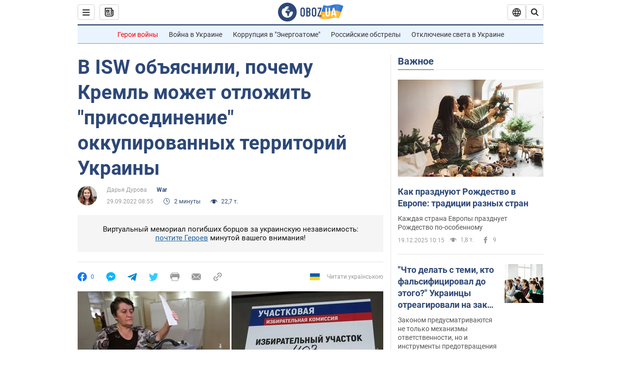

--- FILE ---
content_type: application/x-javascript; charset=utf-8
request_url: https://servicer.idealmedia.io/1418748/1?nocmp=1&sessionId=69455b74-124a8&sessionPage=1&sessionNumberWeek=1&sessionNumber=1&scale_metric_1=64.00&scale_metric_2=256.00&scale_metric_3=100.00&cbuster=1766153076247317841862&pvid=60da56ac-e040-49df-8b9b-175c9066f9a4&implVersion=11&lct=1763555100&mp4=1&ap=1&consentStrLen=0&wlid=659d1688-62ba-4cdf-b6d0-3a1583d21189&uniqId=07bf8&niet=4g&nisd=false&evt=%5B%7B%22event%22%3A1%2C%22methods%22%3A%5B1%2C2%5D%7D%2C%7B%22event%22%3A2%2C%22methods%22%3A%5B1%2C2%5D%7D%5D&pv=5&jsv=es6&dpr=1&hashCommit=cbd500eb&apt=2022-09-29T08%3A55%3A00&tfre=4683&w=0&h=1&tl=150&tlp=1&sz=0x1&szp=1&szl=1&cxurl=https%3A%2F%2Fwar.obozrevatel.com%2Fvojna-v-ukraine-pochemu-rf-mozhet-otlozhit-prisoedinenie-okkupirovannyih-regionov-ukrainyi-analiz-isw.htm&ref=&lu=https%3A%2F%2Fwar.obozrevatel.com%2Fvojna-v-ukraine-pochemu-rf-mozhet-otlozhit-prisoedinenie-okkupirovannyih-regionov-ukrainyi-analiz-isw.htm
body_size: 812
content:
var _mgq=_mgq||[];
_mgq.push(["IdealmediaLoadGoods1418748_07bf8",[
["tsn.ua","11923606","1","Отруїла дітей через помсту і втекла","Поліція дістала з річки бізнесвумен, яку підозрюють у вбивстві","0","","","","xfvCtiRzJyqqEMnI7P5wnxS-IcqCeykwDU86bBPCI3cwTJzDlndJxZG2sYQLxm7SJP9NESf5a0MfIieRFDqB_Kldt0JdlZKDYLbkLtP-Q-U74f2OhvAzx0XxB_WQ1UJE",{"i":"https://s-img.idealmedia.io/n/11923606/45x45/401x3x328x328/aHR0cDovL2ltZ2hvc3RzLmNvbS90LzIwMjUtMTIvNTA5MTUzLzA3YjhkMzA4NmU2ZDFmYWExODEzNDkwNDY5MTY5ODNmLmpwZWc.webp?v=1766153076-utTVmdzgrwGLo-q-z9RR3Z0IyZCpF1KeefRQsknHONI","l":"https://clck.idealmedia.io/pnews/11923606/i/1298901/pp/1/1?h=xfvCtiRzJyqqEMnI7P5wnxS-IcqCeykwDU86bBPCI3cwTJzDlndJxZG2sYQLxm7SJP9NESf5a0MfIieRFDqB_Kldt0JdlZKDYLbkLtP-Q-U74f2OhvAzx0XxB_WQ1UJE&utm_campaign=obozrevatel.com&utm_source=obozrevatel.com&utm_medium=referral&rid=a6d25f25-dce3-11f0-86e7-c4cbe1e3eca4&tt=Direct&att=3&afrd=296&iv=11&ct=1&gdprApplies=0&muid=pbjAOZxrdQ46&st=-300&mp4=1&h2=RGCnD2pppFaSHdacZpvmnoTb7XFiyzmF87A5iRFByjtRGCPw-Jj4BtYdULfjGweqJaGSQGEi6nxpFvL8b2o0UA**","adc":[],"sdl":0,"dl":"","category":"Происшествия","dbbr":0,"bbrt":0,"type":"e","media-type":"static","clicktrackers":[],"cta":"Читати далі","cdt":"","tri":"a6d274ab-dce3-11f0-86e7-c4cbe1e3eca4","crid":"11923606"}],],
{"awc":{},"dt":"desktop","ts":"","tt":"Direct","isBot":1,"h2":"RGCnD2pppFaSHdacZpvmnoTb7XFiyzmF87A5iRFByjtRGCPw-Jj4BtYdULfjGweqJaGSQGEi6nxpFvL8b2o0UA**","ats":0,"rid":"a6d25f25-dce3-11f0-86e7-c4cbe1e3eca4","pvid":"60da56ac-e040-49df-8b9b-175c9066f9a4","iv":11,"brid":32,"muidn":"pbjAOZxrdQ46","dnt":2,"cv":2,"afrd":296,"consent":true,"adv_src_id":39175}]);
_mgqp();


--- FILE ---
content_type: image/svg+xml
request_url: https://cdn.obozrevatel.com/news/img/icons/socialBlock/smiley-1.svg
body_size: 462
content:
<svg width="24" height="24" viewBox="0 0 24 24" fill="none" xmlns="http://www.w3.org/2000/svg">
<path d="M12.0059 22C17.5287 22 22.0059 17.5228 22.0059 12C22.0059 6.47715 17.5287 2 12.0059 2C6.48301 2 2.00586 6.47715 2.00586 12C2.00586 17.5228 6.48301 22 12.0059 22Z" fill="#FFD05D"/>
<path d="M6.60652 12.1645C6.47741 12.1645 6.36004 12.1058 6.26614 12.0001C6.1253 11.8124 6.16051 11.5541 6.33656 11.4016L7.78023 10.2748L6.28961 9.39452C6.09008 9.27715 6.01966 9.01893 6.13703 8.8194C6.2544 8.61987 6.51262 8.54945 6.71215 8.66682L8.7544 9.864C8.87178 9.93442 8.95394 10.0635 8.96567 10.2044C8.97741 10.3452 8.91872 10.4743 8.80135 10.5682L6.86473 12.0706C6.79431 12.141 6.70041 12.1645 6.60652 12.1645Z" fill="#303030"/>
<path d="M17.4054 12.1645C17.3115 12.1645 17.2176 12.141 17.1471 12.0706L15.2105 10.5682C15.1049 10.4861 15.0345 10.3452 15.0462 10.2044C15.0579 10.0635 15.1284 9.93442 15.2575 9.864L17.288 8.66682C17.4875 8.54945 17.7457 8.61987 17.8631 8.8194C17.9805 9.01893 17.9101 9.27715 17.7105 9.39452L16.2199 10.2748L17.6636 11.4016C17.8514 11.5424 17.8866 11.8124 17.734 12.0001C17.6518 12.1058 17.5227 12.1645 17.4054 12.1645Z" fill="#303030"/>
<path d="M18.3189 11.7183C17.5795 16.1549 18.8823 17.6455 18.8823 17.6455C19.6452 18.8779 21.2649 19.2652 22.5091 18.5023C23.7415 17.7394 24.1288 16.1197 23.3659 14.8755C23.3659 14.8638 22.6264 13.0446 18.3189 11.7183Z" fill="#7CC4E8"/>
<path d="M5.57322 11.6479C1.30091 13.0799 0.608426 14.9226 0.608426 14.9226C-0.13101 16.1785 0.291525 17.7864 1.54739 18.5259C2.80326 19.2653 4.41124 18.8428 5.15068 17.5869C5.15068 17.5869 6.41829 16.0728 5.57322 11.6479Z" fill="#7CC4E8"/>
<path d="M6.27734 13.3262C6.60598 16.2018 9.04729 18.4435 12.005 18.4435C14.9745 18.4435 17.4158 16.2018 17.7327 13.3262H6.27734Z" fill="#695342"/>
<path d="M8.04883 16.8707C9.08169 17.8449 10.4784 18.4435 12.0042 18.4435C13.4714 18.4435 14.8094 17.8918 15.8305 16.9881L15.7718 16.8589C11.9221 14.9927 8.09578 16.8472 8.04883 16.8707Z" fill="#F06669"/>
</svg>


--- FILE ---
content_type: image/svg+xml
request_url: https://cdn.obozrevatel.com/news/img/google-play-badge-ru.svg
body_size: 2043
content:
<svg id="Слой_1" data-name="Слой 1" xmlns="http://www.w3.org/2000/svg" xmlns:xlink="http://www.w3.org/1999/xlink" viewBox="0 0 135 40"><defs><style>.cls-1{fill:#a6a6a6;}.cls-10,.cls-2,.cls-9{fill:#fff;}.cls-3{fill:url(#Безымянный_градиент);}.cls-4{fill:url(#Безымянный_градиент_2);}.cls-5{fill:url(#Безымянный_градиент_3);}.cls-6{fill:url(#Безымянный_градиент_4);}.cls-7{opacity:0.2;}.cls-7,.cls-8,.cls-9{isolation:isolate;}.cls-8{opacity:0.12;}.cls-9{opacity:0.25;}.cls-10{stroke:#fff;stroke-miterlimit:10;stroke-width:0.2px;}</style><linearGradient id="Безымянный_градиент" x1="11.8" y1="-954.72" x2="-4.97" y2="-971.49" gradientTransform="matrix(1, 0, 0, -1, 10, -946)" gradientUnits="userSpaceOnUse"><stop offset="0" stop-color="#00a0ff"/><stop offset="0.01" stop-color="#00a1ff"/><stop offset="0.26" stop-color="#00beff"/><stop offset="0.51" stop-color="#00d2ff"/><stop offset="0.76" stop-color="#00dfff"/><stop offset="1" stop-color="#00e3ff"/></linearGradient><linearGradient id="Безымянный_градиент_2" x1="23.83" y1="-966" x2="-0.36" y2="-966" gradientTransform="matrix(1, 0, 0, -1, 10, -946)" gradientUnits="userSpaceOnUse"><stop offset="0" stop-color="#ffe000"/><stop offset="0.41" stop-color="#ffbd00"/><stop offset="0.78" stop-color="orange"/><stop offset="1" stop-color="#ff9c00"/></linearGradient><linearGradient id="Безымянный_градиент_3" x1="14.83" y1="-968.3" x2="-7.93" y2="-991.05" gradientTransform="matrix(1, 0, 0, -1, 10, -946)" gradientUnits="userSpaceOnUse"><stop offset="0" stop-color="#ff3a44"/><stop offset="1" stop-color="#c31162"/></linearGradient><linearGradient id="Безымянный_градиент_4" x1="-2.7" y1="-946.18" x2="7.46" y2="-956.34" gradientTransform="matrix(1, 0, 0, -1, 10, -946)" gradientUnits="userSpaceOnUse"><stop offset="0" stop-color="#32a071"/><stop offset="0.07" stop-color="#2da771"/><stop offset="0.48" stop-color="#15cf74"/><stop offset="0.8" stop-color="#06e775"/><stop offset="1" stop-color="#00f076"/></linearGradient></defs><title>google-play-badge-ru</title><rect width="135" height="40" rx="5"/><path class="cls-1" d="M130,.8A4.2,4.2,0,0,1,134.2,5V35a4.2,4.2,0,0,1-4.2,4.2H5A4.2,4.2,0,0,1,.8,35h0V5A4.2,4.2,0,0,1,5,.8H130m0-.8H5A5,5,0,0,0,0,5V35a5,5,0,0,0,5,5H130a5,5,0,0,0,5-5V5A5,5,0,0,0,130,0Z"/><path class="cls-2" d="M68.14,21.75A4.25,4.25,0,1,0,72.41,26a4.2,4.2,0,0,0-4.13-4.25h-.14Zm0,6.83a2.58,2.58,0,1,1,2.39-2.76h0a.49.49,0,0,1,0,.17,2.46,2.46,0,0,1-2.33,2.58h-.06Zm-9.31-6.83A4.25,4.25,0,1,0,63.09,26,4.19,4.19,0,0,0,59,21.75h-.17Zm0,6.83a2.58,2.58,0,1,1,2.38-2.77h0V26a2.46,2.46,0,0,1-2.33,2.58h-.05ZM47.74,23.06v1.8h4.32a3.77,3.77,0,0,1-1,2.27,4.41,4.41,0,0,1-3.33,1.32,4.8,4.8,0,1,1,0-9.6A4.58,4.58,0,0,1,51,20.14l1.27-1.27A6.32,6.32,0,0,0,47.74,17a6.61,6.61,0,0,0-.51,13.21h.51a5.85,5.85,0,0,0,6.17-5.5,5.42,5.42,0,0,0,0-.57,6.09,6.09,0,0,0-.1-1.13Zm45.31,1.4a3.92,3.92,0,0,0-7.65,1.28V26a4.16,4.16,0,0,0,4.07,4.25h.15a4.23,4.23,0,0,0,3.54-1.88l-1.45-1a2.44,2.44,0,0,1-2.09,1.18,2.17,2.17,0,0,1-2.06-1.29l5.69-2.35Zm-5.8,1.42a2.34,2.34,0,0,1,2.17-2.48h0a1.65,1.65,0,0,1,1.58.9ZM82.63,30H84.5V17.5H82.63Zm-3.06-7.3H79.5a3,3,0,0,0-2.24-1,4.26,4.26,0,0,0,0,8.51,2.9,2.9,0,0,0,2.24-1h.06v.61c0,1.63-.87,2.5-2.27,2.5a2.35,2.35,0,0,1-2.14-1.51l-1.63.68A4,4,0,0,0,77.29,34c2.19,0,4-1.29,4-4.43V22H79.57Zm-2.14,5.88a2.59,2.59,0,0,1,0-5.16,2.4,2.4,0,0,1,2.27,2.52V26a2.38,2.38,0,0,1-2.17,2.57h-.1ZM101.81,17.5H97.34V30h1.87V25.26h2.61a3.89,3.89,0,1,0,.56-7.76,5.23,5.23,0,0,0-.56,0Zm0,6H99.2V19.24h2.65a2.15,2.15,0,0,1,0,4.29Zm11.53-1.8A3.53,3.53,0,0,0,110,23.61l1.66.69a1.75,1.75,0,0,1,1.7-.92,1.8,1.8,0,0,1,2,1.58h0v.16a4.1,4.1,0,0,0-2-.48c-1.79,0-3.6,1-3.6,2.81a2.87,2.87,0,0,0,3,2.75h.08a2.62,2.62,0,0,0,2.4-1.2h.06v1h1.8V25.19c0-2.19-1.66-3.46-3.79-3.46Zm-.23,6.85c-.61,0-1.46-.31-1.46-1.06,0-1,1.06-1.33,2-1.33a3.38,3.38,0,0,1,1.7.42,2.26,2.26,0,0,1-2.19,2ZM123.74,22l-2.14,5.42h-.06L119.32,22h-2l3.33,7.58-1.9,4.21h2L125.82,22Zm-16.81,8h1.87V17.5h-1.87Z"/><path class="cls-3" d="M10.44,7.54A2,2,0,0,0,10,8.94V31.06a2,2,0,0,0,.46,1.4l.07.07L22.9,20.15v-.29L10.51,7.47Z"/><path class="cls-4" d="M27,24.28l-4.1-4.13v-.29L27,15.72h.09L32,18.56c1.4.79,1.4,2.09,0,2.89l-4.89,2.78Z"/><path class="cls-5" d="M27.12,24.22,22.9,20,10.44,32.46a1.63,1.63,0,0,0,2.08.06l14.61-8.3"/><path class="cls-6" d="M27.12,15.78,12.51,7.48a1.63,1.63,0,0,0-2.08.06L22.9,20Z"/><path class="cls-7" d="M27,24.13,12.51,32.38a1.68,1.68,0,0,1-2,0l-.07.07.07.07a1.65,1.65,0,0,0,2,0l14.61-8.3Z"/><path class="cls-8" d="M10.44,32.32a2,2,0,0,1-.46-1.4v.15a2,2,0,0,0,.46,1.4l.07-.07ZM32,21.3l-5,2.83.09.09L32,21.44A1.75,1.75,0,0,0,33,20,1.86,1.86,0,0,1,32,21.3Z"/><path class="cls-9" d="M12.51,7.62,32,18.7A1.86,1.86,0,0,1,33,20a1.75,1.75,0,0,0-1-1.44L12.51,7.48C11.11,6.69,10,7.35,10,9v.1C10,7.49,11.12,6.83,12.51,7.62Z"/><path class="cls-10" d="M42.11,14.27h-.74v-2H42a2.87,2.87,0,0,0,.76-2.3V7h4v5.26h.67v2h-.74V13H42.11ZM43.5,10a4,4,0,0,1-.57,2.3h3V7.74H43.5Zm9.91,2.22a3.12,3.12,0,0,1-4.4,0,3.24,3.24,0,0,1,0-4.45,3.1,3.1,0,0,1,4.38,0h0A3.24,3.24,0,0,1,53.41,12.22Zm-3.83-.5a2.31,2.31,0,0,0,3.26,0,2.55,2.55,0,0,0,0-3.44,2.31,2.31,0,0,0-3.26,0A2.55,2.55,0,0,0,49.58,11.72Zm8.6,1.41a3.06,3.06,0,0,1-3.12-3h0V10a3.06,3.06,0,0,1,3-3.13h.14a2.78,2.78,0,0,1,2.2,1l-.54.52a2,2,0,0,0-1.67-.76,2.25,2.25,0,0,0-1.66.66,2.57,2.57,0,0,0,0,3.47,2.25,2.25,0,0,0,1.66.66A2.38,2.38,0,0,0,60,11.53l.54.54a2.83,2.83,0,0,1-1,.78A3.19,3.19,0,0,1,58.18,13.13Zm5.5-.13h-.77V7.74H61.23V7h4.12v.74H63.68Zm7-6-2.27,5.06A1.52,1.52,0,0,1,67,13.13a1.54,1.54,0,0,1-.6-.13l.2-.71a.8.8,0,0,0,.4.11.69.69,0,0,0,.42-.1.94.94,0,0,0,.27-.38l.22-.48L65.91,7h.91l1.48,3.44L69.74,7Zm.87,6V7h4.34v6h-.77V7.74h-2.8V13Zm5.71,0V7H78V9.57h3V7h.77v6H81V10.29H78V13Zm10.83-.78a3.12,3.12,0,0,1-4.4,0,3.24,3.24,0,0,1,0-4.45,3.1,3.1,0,0,1,4.38,0h0a3.24,3.24,0,0,1,0,4.45Zm-3.83-.5a2.31,2.31,0,0,0,3.26,0,2.55,2.55,0,0,0,0-3.44,2.31,2.31,0,0,0-3.26,0,2.55,2.55,0,0,0,0,3.44ZM92.09,13V7h2.17a1.77,1.77,0,0,1,1.22.46A1.49,1.49,0,0,1,96,8.63a1.32,1.32,0,0,1-.22.75,1.28,1.28,0,0,1-.59.49,1.59,1.59,0,0,1,.73.52,1.42,1.42,0,0,1,.29.86,1.58,1.58,0,0,1-.54,1.22,1.85,1.85,0,0,1-1.28.49Zm.77-3.43h1.4a.93.93,0,0,0,.7-.29A.9.9,0,0,0,95,8h0a.85.85,0,0,0-.67-.29H92.9Zm0,2.69h1.55a.91.91,0,0,0,.72-.31,1,1,0,0,0,.28-.68,1,1,0,0,0-1-1H92.89Z"/></svg>